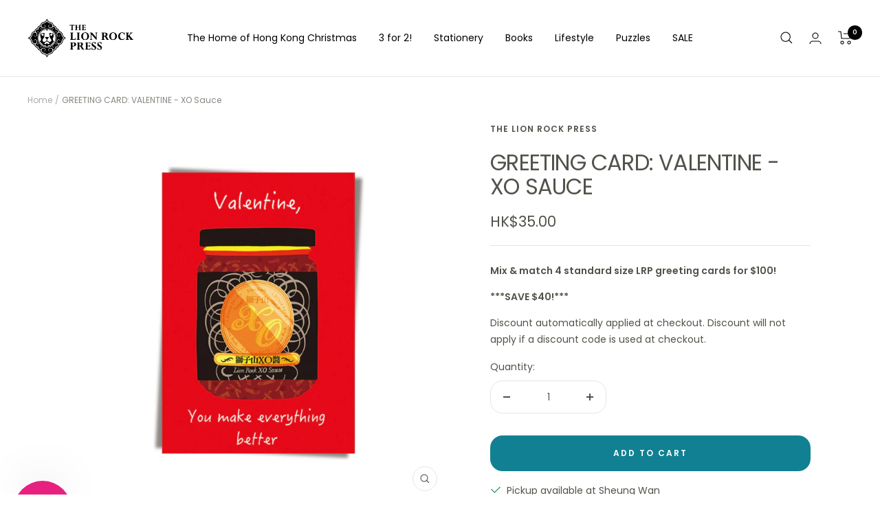

--- FILE ---
content_type: text/javascript; charset=utf-8
request_url: https://www.thelionrockpress.com/products/valentine-xo-sauce.js
body_size: 524
content:
{"id":7622743130343,"title":"GREETING CARD: VALENTINE - XO Sauce","handle":"valentine-xo-sauce","description":"\u003cp\u003eSay \"I love you\" in true HK style this Valentine's Day with our CHA CHAAN TENG range. This one features the popular local condiment XO sauce which, let's face it, makes everything better!\u003c\/p\u003e\n\u003cul\u003e\n\u003cli\u003ecomes with an LRP branded envelope\u003c\/li\u003e\n\u003cli\u003ecards measure 5x7\"\u003c\/li\u003e\n\u003cli\u003eblank inside for your own personal message\u003c\/li\u003e\n\u003cli\u003esmooth matte, high quality 290gsm card (FSC certified paper, as always)\u003c\/li\u003e\n\u003c\/ul\u003e","published_at":"2022-03-05T05:35:12+08:00","created_at":"2022-03-05T05:35:15+08:00","vendor":"The Lion Rock Press","type":"Valentines","tags":["Greeting Cards"],"price":3500,"price_min":3500,"price_max":3500,"available":true,"price_varies":false,"compare_at_price":3500,"compare_at_price_min":3500,"compare_at_price_max":3500,"compare_at_price_varies":false,"variants":[{"id":42625383039207,"title":"Default Title","option1":"Default Title","option2":null,"option3":null,"sku":"GCSVDRXO","requires_shipping":true,"taxable":false,"featured_image":null,"available":true,"name":"GREETING CARD: VALENTINE - XO Sauce","public_title":null,"options":["Default Title"],"price":3500,"weight":26,"compare_at_price":3500,"inventory_management":"shopify","barcode":"4891387247746","requires_selling_plan":false,"selling_plan_allocations":[]}],"images":["\/\/cdn.shopify.com\/s\/files\/1\/0629\/0374\/6791\/files\/EverythingBetter.jpg?v=1740037034"],"featured_image":"\/\/cdn.shopify.com\/s\/files\/1\/0629\/0374\/6791\/files\/EverythingBetter.jpg?v=1740037034","options":[{"name":"Title","position":1,"values":["Default Title"]}],"url":"\/products\/valentine-xo-sauce","media":[{"alt":null,"id":35099118731495,"position":1,"preview_image":{"aspect_ratio":1.0,"height":2125,"width":2125,"src":"https:\/\/cdn.shopify.com\/s\/files\/1\/0629\/0374\/6791\/files\/EverythingBetter.jpg?v=1740037034"},"aspect_ratio":1.0,"height":2125,"media_type":"image","src":"https:\/\/cdn.shopify.com\/s\/files\/1\/0629\/0374\/6791\/files\/EverythingBetter.jpg?v=1740037034","width":2125}],"requires_selling_plan":false,"selling_plan_groups":[]}